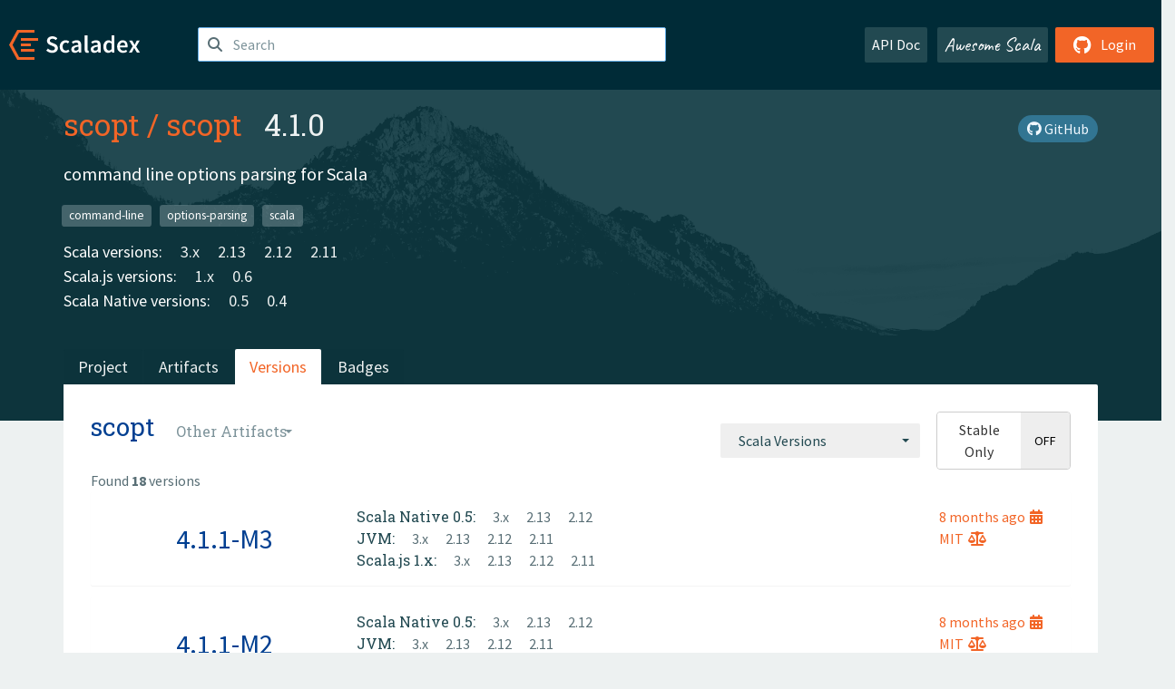

--- FILE ---
content_type: text/html; charset=UTF-8
request_url: https://index.scala-lang.org/scopt/scopt/artifacts/scopt?binary-versions=_2.12
body_size: 4412
content:

<!DOCTYPE HTML>
<html lang="en">
  <head>
    <meta charset="utf-8">
    <meta http-equiv="X-UA-Compatible" content="IE=edge,chrome=1">
    <title>scopt</title>
    <meta name="viewport" content="width=device-width, initial-scale=1.0">
    <!--meta name="description" content="Description...">
    <meta name="author" content="Author..."-->
    <link rel="search" type="application/opensearchdescription+xml" href="/assets/opensearch.xml" title="scopt">
    <link rel="apple-touch-icon" sizes="180x180" href="/assets/img/apple-touch-icon.png">
    <link rel="icon" type="image/png" href="/assets/img/favicon-32x32.png" sizes="32x32">
    <link rel="icon" type="image/png" href="/assets/img/favicon-16x16.png" sizes="16x16">
    <link rel="manifest" href="/assets/img/manifest.json">
    <link rel="mask-icon" href="/assets/img/safari-pinned-tab.svg" color="#f26527">
    <link rel="shortcut icon" href="/assets/img/favicon.ico">
    <meta name="msapplication-config" content="/assets/img/browserconfig.xml">

    <link rel="stylesheet" href="/assets/lib/font-awesome/css/all.min.css">
    <link rel="stylesheet" href="/assets/lib/bootstrap-switch/css/bootstrap3/bootstrap-switch.css">
    <link rel="stylesheet" href="/assets/lib/bootstrap-select/css/bootstrap-select.css">
    <link rel="stylesheet" href="//cdnjs.cloudflare.com/ajax/libs/emojify.js/1.1.0/css/basic/emojify.min.css" />
    <link rel="stylesheet" type="text/css" href="/assets/css/main-8.css" />

    <!-- Chrome, Firefox OS and Opera -->
    <meta name="theme-color" content="#002b37">
    <!-- Windows Phone -->
    <meta name="msapplication-navbutton-color" content="#002b37">
    <!-- iOS Safari -->
    <meta name="apple-mobile-web-app-capable" content="yes">
    <meta name="apple-mobile-web-app-status-bar-style" content="black-translucent">

    
    
  </head>

  <body>
      <!--[if IE]>
        <script src="https://cdn.jsdelivr.net/html5shiv/3.7.2/html5shiv.min.js"></script>
        <script src="https://cdn.jsdelivr.net/respond/1.4.2/respond.min.js"></script>
      <![endif]-->
    <!-- Start coding here -->
    <header id="top">
        <nav>

          <div class="row">
            <div class="col-md-2">
                  <a href="/">
                      <img src="/assets/img/scaladex-brand.svg" alt="scaladex logo" class="logo">
                  </a>
              </div>
              <div class="col-md-5">
                
                  
<div class="has-feedback">
    <form action="/search" action="GET">
        <input autocomplete="off" autofocus
          
          name="q" id="search" type="text" class="form-control"
          
            placeholder="Search "
          
          >
        
        

        

        

        
    </form>
    <span class="form-control-feedback"><i class="fa-solid fa-magnifying-glass"></i></span>
    <div class="autocomplete">
        <ul id="list-result"></ul>
    </div>
</div>

                
              </div>
              <div class="col-md-5">
                <div class="pull-right">
                  <a class="btn btn-default" href="/api/doc/">API Doc</a>
                  <a class="btn btn-default awesome" href="/awesome">Awesome Scala</a>
                  
                      <a class="btn btn-primary pull-right" href="/login">
                          <i class="fa-brands fa-github fa-lg" aria-hidden="true"></i> Login
                      </a>
                  
                </div>
              </div>
            </div>
        </nav>
    </header>
    
  <main id="container-project">
    


<div class="head-project">
  <div class="container">
    <div class="info-project">
      <div>
        <h1>
          <a href="/scopt">scopt</a> /
          <a href="/scopt/scopt">scopt</a>
          
            <span class="head-last-version">&nbsp;&nbsp;4.1.0</span>
          
        </h1>

        
        
        
          
        
        <a href="https://github.com/scopt/scopt" class="btn btn-link" target="_blank"><i class="fa-brands fa-github"></i>
          GitHub</a>
      </div>
      
        
          
            <p class="description emojify">command line options parsing for Scala</p>
          
        
        <ul class="list-inline">
        
          <li><a href="/search?topic=command-line" class="label label-default">command-line</a></li>
        
          <li><a href="/search?topic=options-parsing" class="label label-default">options-parsing</a></li>
        
          <li><a href="/search?topic=scala" class="label label-default">scala</a></li>
        
        </ul>
      
      
        <div class="project-versions">
          
            <div>
              Scala versions:
              
                <a href="/scopt/scopt/artifacts/scopt?stableOnly=true&amp;binary-version=_3" class="targets">3.x</a>
              
                <a href="/scopt/scopt/artifacts/scopt?stableOnly=true&amp;binary-version=_2.13" class="targets">2.13</a>
              
                <a href="/scopt/scopt/artifacts/scopt?stableOnly=true&amp;binary-version=_2.12" class="targets">2.12</a>
              
                <a href="/scopt/scopt/artifacts/scopt?stableOnly=true&amp;binary-version=_2.11" class="targets">2.11</a>
              
            </div>
          
    
          
            <div>
              Scala.js versions:
              
                <a href="/scopt/scopt/artifacts/scopt?stableOnly=true&amp;binary-version=_sjs1_2.11" class="targets">1.x</a>
              
                <a href="/scopt/scopt/artifacts/scopt?stableOnly=true&amp;binary-version=_sjs0.6_2.11" class="targets">0.6</a>
              
            </div>
          
    
          
            <div>
              Scala Native versions:
              
                <a href="/scopt/scopt/artifacts/scopt?stableOnly=true&amp;binary-version=_native0.5_2.12" class="targets">0.5</a>
              
                <a href="/scopt/scopt/artifacts/scopt?stableOnly=true&amp;binary-version=_native0.4_2.11" class="targets">0.4</a>
              
            </div>
          
    
          
    
          
        </div>
      
    </div>
    <div class="row">
      <div class="col-md-12">
        <div class="project-nav-bar">
          <ul class="nav nav-tabs">
            <li role="project" class=""><a href="/scopt/scopt">Project</a></li>
            
              <li role="artifacts" class=""><a href="/scopt/scopt/artifacts">Artifacts</a></li>
              <li role="versions" class="active"><a href="/scopt/scopt/artifacts/scopt?stableOnly=true">Versions</a></li>
              <!-- <li role="version-matrix" class=""><a href="/scopt/scopt/version-matrix">Version Matrix</a></li> -->
              <li role="badges" class=""><a href="/scopt/scopt/badges">Badges</a></li>
            
            
          </ul>
        </div>
      </div>
    </div>
  </div>
</div>

    <div class="container">
      <div class="content-project versions box" data-organization="scopt"
      data-repository="scopt">
        
<form class="float-right" action="#" action="GET">
  <select class="selectpicker" name="binary-version" 
    title= "Scala Versions" multiple data-style="btn-secondary" data-actions-box="true" data-selected-text-format="static"
    onchange="this.form.submit()">
    
      <optgroup label="JVM">
        
            <option value="_3"
            >
            3.x
            </option>
        
            <option value="_2.13"
            >
            2.13
            </option>
        
            <option value="_2.12"
            >
            2.12
            </option>
        
            <option value="_2.11"
            >
            2.11
            </option>
        
            <option value="_2.10"
            >
            2.10
            </option>
        
      </optgroup>
    
      <optgroup label="Scala.js 1.x">
        
            <option value="_sjs1_3"
            >
            3.x
            </option>
        
            <option value="_sjs1_2.13"
            >
            2.13
            </option>
        
            <option value="_sjs1_2.12"
            >
            2.12
            </option>
        
            <option value="_sjs1_2.11"
            >
            2.11
            </option>
        
      </optgroup>
    
      <optgroup label="Scala.js 0.6">
        
            <option value="_sjs0.6_2.13"
            >
            2.13
            </option>
        
            <option value="_sjs0.6_2.12"
            >
            2.12
            </option>
        
            <option value="_sjs0.6_2.11"
            >
            2.11
            </option>
        
            <option value="_sjs0.6_2.10"
            >
            2.10
            </option>
        
      </optgroup>
    
      <optgroup label="Scala Native 0.5">
        
            <option value="_native0.5_3"
            >
            3.x
            </option>
        
            <option value="_native0.5_2.13"
            >
            2.13
            </option>
        
            <option value="_native0.5_2.12"
            >
            2.12
            </option>
        
      </optgroup>
    
      <optgroup label="Scala Native 0.4">
        
            <option value="_native0.4_3"
            >
            3.x
            </option>
        
            <option value="_native0.4_2.13"
            >
            2.13
            </option>
        
            <option value="_native0.4_2.12"
            >
            2.12
            </option>
        
            <option value="_native0.4_2.11"
            >
            2.11
            </option>
        
      </optgroup>
    
      <optgroup label="Scala Native 0.3">
        
            <option value="_native0.3_2.11"
            >
            2.11
            </option>
        
      </optgroup>
    
  </select>
  
    <input type="checkbox" id="stable-only" name="stable-only" value="true" >
  
</form>

        <h2>
          scopt
          <select class="selectpicker" title="Other Artifacts"
            data-style="btn-default" data-selected-text-format="static" 
            onchange="window.location=this.value">
            
              <option value="/scopt/scopt/artifacts/scopt?stable-only=false" selected>
                scopt
              </option>
            
          </select>
        </h2>
        <div class="result-count">
          Found <b>18</b> versions
        </div>
        
        <div>
          
          <div class="panel">
            <div class="artifact-row panel-body center">
              <div class="col-md-3 center">
                <a class="artifact-version" href="/scopt/scopt/artifacts/scopt/4.1.1-M3">4.1.1-M3</a>
              </div>
              <div class="col-md-9">
                <div class="artifact-info">
                  <a data-toggle="tooltip" data-placement="top" title="19 May 2025 at 00:34 (UTC)">
                    8 months
                    ago<i class="fa-solid fa-calendar-days"></i>
                  </a>
                  <br>
                  
                    <a href="https://spdx.org/licenses/MIT.html">MIT<i class="fa-solid fa-scale-balanced"></i></a>
                  
                </div>
                <div class="artifact-content">
                  
                    <h5>Scala Native 0.5:</h5>
                     
                      <a href="/scopt/scopt/artifacts/scopt/4.1.1-M3?binary-version=_native0.5_3" class="scala-version">
                        3.x
                      </a>
                     
                      <a href="/scopt/scopt/artifacts/scopt/4.1.1-M3?binary-version=_native0.5_2.13" class="scala-version">
                        2.13
                      </a>
                     
                      <a href="/scopt/scopt/artifacts/scopt/4.1.1-M3?binary-version=_native0.5_2.12" class="scala-version">
                        2.12
                      </a>
                    
                    <br>
                  
                    <h5>JVM:</h5>
                     
                      <a href="/scopt/scopt/artifacts/scopt/4.1.1-M3?binary-version=_3" class="scala-version">
                        3.x
                      </a>
                     
                      <a href="/scopt/scopt/artifacts/scopt/4.1.1-M3?binary-version=_2.13" class="scala-version">
                        2.13
                      </a>
                     
                      <a href="/scopt/scopt/artifacts/scopt/4.1.1-M3?binary-version=_2.12" class="scala-version">
                        2.12
                      </a>
                     
                      <a href="/scopt/scopt/artifacts/scopt/4.1.1-M3?binary-version=_2.11" class="scala-version">
                        2.11
                      </a>
                    
                    <br>
                  
                    <h5>Scala.js 1.x:</h5>
                     
                      <a href="/scopt/scopt/artifacts/scopt/4.1.1-M3?binary-version=_sjs1_3" class="scala-version">
                        3.x
                      </a>
                     
                      <a href="/scopt/scopt/artifacts/scopt/4.1.1-M3?binary-version=_sjs1_2.13" class="scala-version">
                        2.13
                      </a>
                     
                      <a href="/scopt/scopt/artifacts/scopt/4.1.1-M3?binary-version=_sjs1_2.12" class="scala-version">
                        2.12
                      </a>
                     
                      <a href="/scopt/scopt/artifacts/scopt/4.1.1-M3?binary-version=_sjs1_2.11" class="scala-version">
                        2.11
                      </a>
                    
                    <br>
                  
                </div>
              </div>
            </div>
          </div>
          
          <div class="panel">
            <div class="artifact-row panel-body center">
              <div class="col-md-3 center">
                <a class="artifact-version" href="/scopt/scopt/artifacts/scopt/4.1.1-M2">4.1.1-M2</a>
              </div>
              <div class="col-md-9">
                <div class="artifact-info">
                  <a data-toggle="tooltip" data-placement="top" title="18 May 2025 at 21:05 (UTC)">
                    8 months
                    ago<i class="fa-solid fa-calendar-days"></i>
                  </a>
                  <br>
                  
                    <a href="https://spdx.org/licenses/MIT.html">MIT<i class="fa-solid fa-scale-balanced"></i></a>
                  
                </div>
                <div class="artifact-content">
                  
                    <h5>Scala Native 0.5:</h5>
                     
                      <a href="/scopt/scopt/artifacts/scopt/4.1.1-M2?binary-version=_native0.5_3" class="scala-version">
                        3.x
                      </a>
                     
                      <a href="/scopt/scopt/artifacts/scopt/4.1.1-M2?binary-version=_native0.5_2.13" class="scala-version">
                        2.13
                      </a>
                     
                      <a href="/scopt/scopt/artifacts/scopt/4.1.1-M2?binary-version=_native0.5_2.12" class="scala-version">
                        2.12
                      </a>
                    
                    <br>
                  
                    <h5>JVM:</h5>
                     
                      <a href="/scopt/scopt/artifacts/scopt/4.1.1-M2?binary-version=_3" class="scala-version">
                        3.x
                      </a>
                     
                      <a href="/scopt/scopt/artifacts/scopt/4.1.1-M2?binary-version=_2.13" class="scala-version">
                        2.13
                      </a>
                     
                      <a href="/scopt/scopt/artifacts/scopt/4.1.1-M2?binary-version=_2.12" class="scala-version">
                        2.12
                      </a>
                     
                      <a href="/scopt/scopt/artifacts/scopt/4.1.1-M2?binary-version=_2.11" class="scala-version">
                        2.11
                      </a>
                    
                    <br>
                  
                    <h5>Scala.js 1.x:</h5>
                     
                      <a href="/scopt/scopt/artifacts/scopt/4.1.1-M2?binary-version=_sjs1_3" class="scala-version">
                        3.x
                      </a>
                     
                      <a href="/scopt/scopt/artifacts/scopt/4.1.1-M2?binary-version=_sjs1_2.13" class="scala-version">
                        2.13
                      </a>
                     
                      <a href="/scopt/scopt/artifacts/scopt/4.1.1-M2?binary-version=_sjs1_2.12" class="scala-version">
                        2.12
                      </a>
                     
                      <a href="/scopt/scopt/artifacts/scopt/4.1.1-M2?binary-version=_sjs1_2.11" class="scala-version">
                        2.11
                      </a>
                    
                    <br>
                  
                </div>
              </div>
            </div>
          </div>
          
          <div class="panel">
            <div class="artifact-row panel-body center">
              <div class="col-md-3 center">
                <a class="artifact-version" href="/scopt/scopt/artifacts/scopt/4.1.1-M1">4.1.1-M1</a>
              </div>
              <div class="col-md-9">
                <div class="artifact-info">
                  <a data-toggle="tooltip" data-placement="top" title="18 May 2025 at 10:35 (UTC)">
                    8 months
                    ago<i class="fa-solid fa-calendar-days"></i>
                  </a>
                  <br>
                  
                    <a href="https://spdx.org/licenses/MIT.html">MIT<i class="fa-solid fa-scale-balanced"></i></a>
                  
                </div>
                <div class="artifact-content">
                  
                    <h5>Scala Native 0.5:</h5>
                     
                      <a href="/scopt/scopt/artifacts/scopt/4.1.1-M1?binary-version=_native0.5_3" class="scala-version">
                        3.x
                      </a>
                     
                      <a href="/scopt/scopt/artifacts/scopt/4.1.1-M1?binary-version=_native0.5_2.13" class="scala-version">
                        2.13
                      </a>
                     
                      <a href="/scopt/scopt/artifacts/scopt/4.1.1-M1?binary-version=_native0.5_2.12" class="scala-version">
                        2.12
                      </a>
                    
                    <br>
                  
                    <h5>JVM:</h5>
                     
                      <a href="/scopt/scopt/artifacts/scopt/4.1.1-M1?binary-version=_3" class="scala-version">
                        3.x
                      </a>
                     
                      <a href="/scopt/scopt/artifacts/scopt/4.1.1-M1?binary-version=_2.13" class="scala-version">
                        2.13
                      </a>
                     
                      <a href="/scopt/scopt/artifacts/scopt/4.1.1-M1?binary-version=_2.12" class="scala-version">
                        2.12
                      </a>
                     
                      <a href="/scopt/scopt/artifacts/scopt/4.1.1-M1?binary-version=_2.11" class="scala-version">
                        2.11
                      </a>
                    
                    <br>
                  
                    <h5>Scala.js 1.x:</h5>
                     
                      <a href="/scopt/scopt/artifacts/scopt/4.1.1-M1?binary-version=_sjs1_3" class="scala-version">
                        3.x
                      </a>
                     
                      <a href="/scopt/scopt/artifacts/scopt/4.1.1-M1?binary-version=_sjs1_2.13" class="scala-version">
                        2.13
                      </a>
                     
                      <a href="/scopt/scopt/artifacts/scopt/4.1.1-M1?binary-version=_sjs1_2.12" class="scala-version">
                        2.12
                      </a>
                     
                      <a href="/scopt/scopt/artifacts/scopt/4.1.1-M1?binary-version=_sjs1_2.11" class="scala-version">
                        2.11
                      </a>
                    
                    <br>
                  
                </div>
              </div>
            </div>
          </div>
          
          <div class="panel">
            <div class="artifact-row panel-body center">
              <div class="col-md-3 center">
                <a class="artifact-version" href="/scopt/scopt/artifacts/scopt/4.1.0">4.1.0</a>
              </div>
              <div class="col-md-9">
                <div class="artifact-info">
                  <a data-toggle="tooltip" data-placement="top" title="02 Jul 2022 at 21:59 (UTC)">
                    3 years
                    ago<i class="fa-solid fa-calendar-days"></i>
                  </a>
                  <br>
                  
                    <a href="https://spdx.org/licenses/MIT.html">MIT<i class="fa-solid fa-scale-balanced"></i></a>
                  
                </div>
                <div class="artifact-content">
                  
                    <h5>Scala Native 0.4:</h5>
                     
                      <a href="/scopt/scopt/artifacts/scopt/4.1.0?binary-version=_native0.4_3" class="scala-version">
                        3.x
                      </a>
                     
                      <a href="/scopt/scopt/artifacts/scopt/4.1.0?binary-version=_native0.4_2.13" class="scala-version">
                        2.13
                      </a>
                     
                      <a href="/scopt/scopt/artifacts/scopt/4.1.0?binary-version=_native0.4_2.12" class="scala-version">
                        2.12
                      </a>
                     
                      <a href="/scopt/scopt/artifacts/scopt/4.1.0?binary-version=_native0.4_2.11" class="scala-version">
                        2.11
                      </a>
                    
                    <br>
                  
                    <h5>Scala Native 0.5:</h5>
                     
                      <a href="/scopt/scopt/artifacts/scopt/4.1.0?binary-version=_native0.5_3" class="scala-version">
                        3.x
                      </a>
                     
                      <a href="/scopt/scopt/artifacts/scopt/4.1.0?binary-version=_native0.5_2.13" class="scala-version">
                        2.13
                      </a>
                     
                      <a href="/scopt/scopt/artifacts/scopt/4.1.0?binary-version=_native0.5_2.12" class="scala-version">
                        2.12
                      </a>
                    
                    <br>
                  
                    <h5>JVM:</h5>
                     
                      <a href="/scopt/scopt/artifacts/scopt/4.1.0?binary-version=_3" class="scala-version">
                        3.x
                      </a>
                     
                      <a href="/scopt/scopt/artifacts/scopt/4.1.0?binary-version=_2.13" class="scala-version">
                        2.13
                      </a>
                     
                      <a href="/scopt/scopt/artifacts/scopt/4.1.0?binary-version=_2.12" class="scala-version">
                        2.12
                      </a>
                     
                      <a href="/scopt/scopt/artifacts/scopt/4.1.0?binary-version=_2.11" class="scala-version">
                        2.11
                      </a>
                    
                    <br>
                  
                    <h5>Scala.js 0.6:</h5>
                     
                      <a href="/scopt/scopt/artifacts/scopt/4.1.0?binary-version=_sjs0.6_2.13" class="scala-version">
                        2.13
                      </a>
                     
                      <a href="/scopt/scopt/artifacts/scopt/4.1.0?binary-version=_sjs0.6_2.12" class="scala-version">
                        2.12
                      </a>
                     
                      <a href="/scopt/scopt/artifacts/scopt/4.1.0?binary-version=_sjs0.6_2.11" class="scala-version">
                        2.11
                      </a>
                    
                    <br>
                  
                    <h5>Scala.js 1.x:</h5>
                     
                      <a href="/scopt/scopt/artifacts/scopt/4.1.0?binary-version=_sjs1_3" class="scala-version">
                        3.x
                      </a>
                     
                      <a href="/scopt/scopt/artifacts/scopt/4.1.0?binary-version=_sjs1_2.13" class="scala-version">
                        2.13
                      </a>
                     
                      <a href="/scopt/scopt/artifacts/scopt/4.1.0?binary-version=_sjs1_2.12" class="scala-version">
                        2.12
                      </a>
                     
                      <a href="/scopt/scopt/artifacts/scopt/4.1.0?binary-version=_sjs1_2.11" class="scala-version">
                        2.11
                      </a>
                    
                    <br>
                  
                </div>
              </div>
            </div>
          </div>
          
          <div class="panel">
            <div class="artifact-row panel-body center">
              <div class="col-md-3 center">
                <a class="artifact-version" href="/scopt/scopt/artifacts/scopt/4.0.1">4.0.1</a>
              </div>
              <div class="col-md-9">
                <div class="artifact-info">
                  <a data-toggle="tooltip" data-placement="top" title="06 Mar 2021 at 21:09 (UTC)">
                    4 years
                    ago<i class="fa-solid fa-calendar-days"></i>
                  </a>
                  <br>
                  
                    <a href="https://spdx.org/licenses/MIT.html">MIT<i class="fa-solid fa-scale-balanced"></i></a>
                  
                </div>
                <div class="artifact-content">
                  
                    <h5>Scala Native 0.4:</h5>
                     
                      <a href="/scopt/scopt/artifacts/scopt/4.0.1?binary-version=_native0.4_3" class="scala-version">
                        3.x
                      </a>
                     
                      <a href="/scopt/scopt/artifacts/scopt/4.0.1?binary-version=_native0.4_2.13" class="scala-version">
                        2.13
                      </a>
                     
                      <a href="/scopt/scopt/artifacts/scopt/4.0.1?binary-version=_native0.4_2.12" class="scala-version">
                        2.12
                      </a>
                     
                      <a href="/scopt/scopt/artifacts/scopt/4.0.1?binary-version=_native0.4_2.11" class="scala-version">
                        2.11
                      </a>
                    
                    <br>
                  
                    <h5>JVM:</h5>
                     
                      <a href="/scopt/scopt/artifacts/scopt/4.0.1?binary-version=_3" class="scala-version">
                        3.x
                      </a>
                     
                      <a href="/scopt/scopt/artifacts/scopt/4.0.1?binary-version=_2.13" class="scala-version">
                        2.13
                      </a>
                     
                      <a href="/scopt/scopt/artifacts/scopt/4.0.1?binary-version=_2.12" class="scala-version">
                        2.12
                      </a>
                     
                      <a href="/scopt/scopt/artifacts/scopt/4.0.1?binary-version=_2.11" class="scala-version">
                        2.11
                      </a>
                    
                    <br>
                  
                    <h5>Scala.js 0.6:</h5>
                     
                      <a href="/scopt/scopt/artifacts/scopt/4.0.1?binary-version=_sjs0.6_2.13" class="scala-version">
                        2.13
                      </a>
                     
                      <a href="/scopt/scopt/artifacts/scopt/4.0.1?binary-version=_sjs0.6_2.12" class="scala-version">
                        2.12
                      </a>
                     
                      <a href="/scopt/scopt/artifacts/scopt/4.0.1?binary-version=_sjs0.6_2.11" class="scala-version">
                        2.11
                      </a>
                    
                    <br>
                  
                    <h5>Scala.js 1.x:</h5>
                     
                      <a href="/scopt/scopt/artifacts/scopt/4.0.1?binary-version=_sjs1_3" class="scala-version">
                        3.x
                      </a>
                     
                      <a href="/scopt/scopt/artifacts/scopt/4.0.1?binary-version=_sjs1_2.13" class="scala-version">
                        2.13
                      </a>
                     
                      <a href="/scopt/scopt/artifacts/scopt/4.0.1?binary-version=_sjs1_2.12" class="scala-version">
                        2.12
                      </a>
                     
                      <a href="/scopt/scopt/artifacts/scopt/4.0.1?binary-version=_sjs1_2.11" class="scala-version">
                        2.11
                      </a>
                    
                    <br>
                  
                </div>
              </div>
            </div>
          </div>
          
          <div class="panel">
            <div class="artifact-row panel-body center">
              <div class="col-md-3 center">
                <a class="artifact-version" href="/scopt/scopt/artifacts/scopt/4.0.0">4.0.0</a>
              </div>
              <div class="col-md-9">
                <div class="artifact-info">
                  <a data-toggle="tooltip" data-placement="top" title="29 Nov 2020 at 18:26 (UTC)">
                    5 years
                    ago<i class="fa-solid fa-calendar-days"></i>
                  </a>
                  <br>
                  
                    <a href="https://spdx.org/licenses/MIT.html">MIT<i class="fa-solid fa-scale-balanced"></i></a>
                  
                </div>
                <div class="artifact-content">
                  
                    <h5>Scala Native 0.4:</h5>
                     
                      <a href="/scopt/scopt/artifacts/scopt/4.0.0?binary-version=_native0.4_2.13" class="scala-version">
                        2.13
                      </a>
                     
                      <a href="/scopt/scopt/artifacts/scopt/4.0.0?binary-version=_native0.4_2.12" class="scala-version">
                        2.12
                      </a>
                     
                      <a href="/scopt/scopt/artifacts/scopt/4.0.0?binary-version=_native0.4_2.11" class="scala-version">
                        2.11
                      </a>
                    
                    <br>
                  
                    <h5>Scala Native 0.3:</h5>
                     
                      <a href="/scopt/scopt/artifacts/scopt/4.0.0?binary-version=_native0.3_2.11" class="scala-version">
                        2.11
                      </a>
                    
                    <br>
                  
                    <h5>JVM:</h5>
                     
                      <a href="/scopt/scopt/artifacts/scopt/4.0.0?binary-version=_2.13" class="scala-version">
                        2.13
                      </a>
                     
                      <a href="/scopt/scopt/artifacts/scopt/4.0.0?binary-version=_2.12" class="scala-version">
                        2.12
                      </a>
                     
                      <a href="/scopt/scopt/artifacts/scopt/4.0.0?binary-version=_2.11" class="scala-version">
                        2.11
                      </a>
                    
                    <br>
                  
                    <h5>Scala.js 0.6:</h5>
                     
                      <a href="/scopt/scopt/artifacts/scopt/4.0.0?binary-version=_sjs0.6_2.13" class="scala-version">
                        2.13
                      </a>
                     
                      <a href="/scopt/scopt/artifacts/scopt/4.0.0?binary-version=_sjs0.6_2.12" class="scala-version">
                        2.12
                      </a>
                     
                      <a href="/scopt/scopt/artifacts/scopt/4.0.0?binary-version=_sjs0.6_2.11" class="scala-version">
                        2.11
                      </a>
                    
                    <br>
                  
                    <h5>Scala.js 1.x:</h5>
                     
                      <a href="/scopt/scopt/artifacts/scopt/4.0.0?binary-version=_sjs1_2.13" class="scala-version">
                        2.13
                      </a>
                     
                      <a href="/scopt/scopt/artifacts/scopt/4.0.0?binary-version=_sjs1_2.12" class="scala-version">
                        2.12
                      </a>
                     
                      <a href="/scopt/scopt/artifacts/scopt/4.0.0?binary-version=_sjs1_2.11" class="scala-version">
                        2.11
                      </a>
                    
                    <br>
                  
                </div>
              </div>
            </div>
          </div>
          
          <div class="panel">
            <div class="artifact-row panel-body center">
              <div class="col-md-3 center">
                <a class="artifact-version" href="/scopt/scopt/artifacts/scopt/4.0.0-RC2">4.0.0-RC2</a>
              </div>
              <div class="col-md-9">
                <div class="artifact-info">
                  <a data-toggle="tooltip" data-placement="top" title="27 Dec 2018 at 07:44 (UTC)">
                    7 years
                    ago<i class="fa-solid fa-calendar-days"></i>
                  </a>
                  <br>
                  
                    <a href="https://spdx.org/licenses/MIT.html">MIT<i class="fa-solid fa-scale-balanced"></i></a>
                  
                </div>
                <div class="artifact-content">
                  
                    <h5>Scala Native 0.3:</h5>
                     
                      <a href="/scopt/scopt/artifacts/scopt/4.0.0-RC2?binary-version=_native0.3_2.11" class="scala-version">
                        2.11
                      </a>
                    
                    <br>
                  
                    <h5>JVM:</h5>
                     
                      <a href="/scopt/scopt/artifacts/scopt/4.0.0-RC2?binary-version=_2.13" class="scala-version">
                        2.13
                      </a>
                     
                      <a href="/scopt/scopt/artifacts/scopt/4.0.0-RC2?binary-version=_2.12" class="scala-version">
                        2.12
                      </a>
                     
                      <a href="/scopt/scopt/artifacts/scopt/4.0.0-RC2?binary-version=_2.11" class="scala-version">
                        2.11
                      </a>
                     
                      <a href="/scopt/scopt/artifacts/scopt/4.0.0-RC2?binary-version=_2.10" class="scala-version">
                        2.10
                      </a>
                    
                    <br>
                  
                    <h5>Scala.js 0.6:</h5>
                     
                      <a href="/scopt/scopt/artifacts/scopt/4.0.0-RC2?binary-version=_sjs0.6_2.13" class="scala-version">
                        2.13
                      </a>
                     
                      <a href="/scopt/scopt/artifacts/scopt/4.0.0-RC2?binary-version=_sjs0.6_2.12" class="scala-version">
                        2.12
                      </a>
                     
                      <a href="/scopt/scopt/artifacts/scopt/4.0.0-RC2?binary-version=_sjs0.6_2.11" class="scala-version">
                        2.11
                      </a>
                     
                      <a href="/scopt/scopt/artifacts/scopt/4.0.0-RC2?binary-version=_sjs0.6_2.10" class="scala-version">
                        2.10
                      </a>
                    
                    <br>
                  
                    <h5>Scala.js 1.x:</h5>
                     
                      <a href="/scopt/scopt/artifacts/scopt/4.0.0-RC2?binary-version=_sjs1_2.13" class="scala-version">
                        2.13
                      </a>
                     
                      <a href="/scopt/scopt/artifacts/scopt/4.0.0-RC2?binary-version=_sjs1_2.12" class="scala-version">
                        2.12
                      </a>
                     
                      <a href="/scopt/scopt/artifacts/scopt/4.0.0-RC2?binary-version=_sjs1_2.11" class="scala-version">
                        2.11
                      </a>
                    
                    <br>
                  
                </div>
              </div>
            </div>
          </div>
          
          <div class="panel">
            <div class="artifact-row panel-body center">
              <div class="col-md-3 center">
                <a class="artifact-version" href="/scopt/scopt/artifacts/scopt/4.0.0-RC1">4.0.0-RC1</a>
              </div>
              <div class="col-md-9">
                <div class="artifact-info">
                  <a data-toggle="tooltip" data-placement="top" title="27 Dec 2018 at 05:24 (UTC)">
                    7 years
                    ago<i class="fa-solid fa-calendar-days"></i>
                  </a>
                  <br>
                  
                    <a href="https://spdx.org/licenses/MIT.html">MIT<i class="fa-solid fa-scale-balanced"></i></a>
                  
                </div>
                <div class="artifact-content">
                  
                    <h5>Scala Native 0.3:</h5>
                     
                      <a href="/scopt/scopt/artifacts/scopt/4.0.0-RC1?binary-version=_native0.3_2.11" class="scala-version">
                        2.11
                      </a>
                    
                    <br>
                  
                    <h5>JVM:</h5>
                     
                      <a href="/scopt/scopt/artifacts/scopt/4.0.0-RC1?binary-version=_2.12" class="scala-version">
                        2.12
                      </a>
                     
                      <a href="/scopt/scopt/artifacts/scopt/4.0.0-RC1?binary-version=_2.11" class="scala-version">
                        2.11
                      </a>
                     
                      <a href="/scopt/scopt/artifacts/scopt/4.0.0-RC1?binary-version=_2.10" class="scala-version">
                        2.10
                      </a>
                    
                    <br>
                  
                    <h5>Scala.js 0.6:</h5>
                     
                      <a href="/scopt/scopt/artifacts/scopt/4.0.0-RC1?binary-version=_sjs0.6_2.12" class="scala-version">
                        2.12
                      </a>
                     
                      <a href="/scopt/scopt/artifacts/scopt/4.0.0-RC1?binary-version=_sjs0.6_2.11" class="scala-version">
                        2.11
                      </a>
                     
                      <a href="/scopt/scopt/artifacts/scopt/4.0.0-RC1?binary-version=_sjs0.6_2.10" class="scala-version">
                        2.10
                      </a>
                    
                    <br>
                  
                </div>
              </div>
            </div>
          </div>
          
          <div class="panel">
            <div class="artifact-row panel-body center">
              <div class="col-md-3 center">
                <a class="artifact-version" href="/scopt/scopt/artifacts/scopt/3.7.1">3.7.1</a>
              </div>
              <div class="col-md-9">
                <div class="artifact-info">
                  <a data-toggle="tooltip" data-placement="top" title="13 Dec 2018 at 07:16 (UTC)">
                    7 years
                    ago<i class="fa-solid fa-calendar-days"></i>
                  </a>
                  <br>
                  
                    <a href="https://spdx.org/licenses/MIT.html">MIT<i class="fa-solid fa-scale-balanced"></i></a>
                  
                </div>
                <div class="artifact-content">
                  
                    <h5>Scala Native 0.3:</h5>
                     
                      <a href="/scopt/scopt/artifacts/scopt/3.7.1?binary-version=_native0.3_2.11" class="scala-version">
                        2.11
                      </a>
                    
                    <br>
                  
                    <h5>JVM:</h5>
                     
                      <a href="/scopt/scopt/artifacts/scopt/3.7.1?binary-version=_2.13" class="scala-version">
                        2.13
                      </a>
                     
                      <a href="/scopt/scopt/artifacts/scopt/3.7.1?binary-version=_2.12" class="scala-version">
                        2.12
                      </a>
                     
                      <a href="/scopt/scopt/artifacts/scopt/3.7.1?binary-version=_2.11" class="scala-version">
                        2.11
                      </a>
                     
                      <a href="/scopt/scopt/artifacts/scopt/3.7.1?binary-version=_2.10" class="scala-version">
                        2.10
                      </a>
                    
                    <br>
                  
                    <h5>Scala.js 0.6:</h5>
                     
                      <a href="/scopt/scopt/artifacts/scopt/3.7.1?binary-version=_sjs0.6_2.13" class="scala-version">
                        2.13
                      </a>
                     
                      <a href="/scopt/scopt/artifacts/scopt/3.7.1?binary-version=_sjs0.6_2.12" class="scala-version">
                        2.12
                      </a>
                     
                      <a href="/scopt/scopt/artifacts/scopt/3.7.1?binary-version=_sjs0.6_2.11" class="scala-version">
                        2.11
                      </a>
                     
                      <a href="/scopt/scopt/artifacts/scopt/3.7.1?binary-version=_sjs0.6_2.10" class="scala-version">
                        2.10
                      </a>
                    
                    <br>
                  
                    <h5>Scala.js 1.x:</h5>
                     
                      <a href="/scopt/scopt/artifacts/scopt/3.7.1?binary-version=_sjs1_2.13" class="scala-version">
                        2.13
                      </a>
                     
                      <a href="/scopt/scopt/artifacts/scopt/3.7.1?binary-version=_sjs1_2.12" class="scala-version">
                        2.12
                      </a>
                     
                      <a href="/scopt/scopt/artifacts/scopt/3.7.1?binary-version=_sjs1_2.11" class="scala-version">
                        2.11
                      </a>
                    
                    <br>
                  
                </div>
              </div>
            </div>
          </div>
          
          <div class="panel">
            <div class="artifact-row panel-body center">
              <div class="col-md-3 center">
                <a class="artifact-version" href="/scopt/scopt/artifacts/scopt/3.7.0">3.7.0</a>
              </div>
              <div class="col-md-9">
                <div class="artifact-info">
                  <a data-toggle="tooltip" data-placement="top" title="25 Aug 2017 at 11:26 (UTC)">
                    8 years
                    ago<i class="fa-solid fa-calendar-days"></i>
                  </a>
                  <br>
                  
                    <a href="https://spdx.org/licenses/MIT.html">MIT<i class="fa-solid fa-scale-balanced"></i></a>
                  
                </div>
                <div class="artifact-content">
                  
                    <h5>Scala Native 0.3:</h5>
                     
                      <a href="/scopt/scopt/artifacts/scopt/3.7.0?binary-version=_native0.3_2.11" class="scala-version">
                        2.11
                      </a>
                    
                    <br>
                  
                    <h5>JVM:</h5>
                     
                      <a href="/scopt/scopt/artifacts/scopt/3.7.0?binary-version=_2.12" class="scala-version">
                        2.12
                      </a>
                     
                      <a href="/scopt/scopt/artifacts/scopt/3.7.0?binary-version=_2.11" class="scala-version">
                        2.11
                      </a>
                     
                      <a href="/scopt/scopt/artifacts/scopt/3.7.0?binary-version=_2.10" class="scala-version">
                        2.10
                      </a>
                    
                    <br>
                  
                    <h5>Scala.js 0.6:</h5>
                     
                      <a href="/scopt/scopt/artifacts/scopt/3.7.0?binary-version=_sjs0.6_2.12" class="scala-version">
                        2.12
                      </a>
                     
                      <a href="/scopt/scopt/artifacts/scopt/3.7.0?binary-version=_sjs0.6_2.11" class="scala-version">
                        2.11
                      </a>
                     
                      <a href="/scopt/scopt/artifacts/scopt/3.7.0?binary-version=_sjs0.6_2.10" class="scala-version">
                        2.10
                      </a>
                    
                    <br>
                  
                </div>
              </div>
            </div>
          </div>
          
          <div class="panel">
            <div class="artifact-row panel-body center">
              <div class="col-md-3 center">
                <a class="artifact-version" href="/scopt/scopt/artifacts/scopt/3.6.0">3.6.0</a>
              </div>
              <div class="col-md-9">
                <div class="artifact-info">
                  <a data-toggle="tooltip" data-placement="top" title="01 Jun 2017 at 19:40 (UTC)">
                    8 years
                    ago<i class="fa-solid fa-calendar-days"></i>
                  </a>
                  <br>
                  
                    <a href="https://spdx.org/licenses/MIT.html">MIT<i class="fa-solid fa-scale-balanced"></i></a>
                  
                </div>
                <div class="artifact-content">
                  
                    <h5>Scala Native 0.3:</h5>
                     
                      <a href="/scopt/scopt/artifacts/scopt/3.6.0?binary-version=_native0.3_2.11" class="scala-version">
                        2.11
                      </a>
                    
                    <br>
                  
                    <h5>JVM:</h5>
                     
                      <a href="/scopt/scopt/artifacts/scopt/3.6.0?binary-version=_2.12" class="scala-version">
                        2.12
                      </a>
                     
                      <a href="/scopt/scopt/artifacts/scopt/3.6.0?binary-version=_2.11" class="scala-version">
                        2.11
                      </a>
                     
                      <a href="/scopt/scopt/artifacts/scopt/3.6.0?binary-version=_2.10" class="scala-version">
                        2.10
                      </a>
                    
                    <br>
                  
                    <h5>Scala.js 0.6:</h5>
                     
                      <a href="/scopt/scopt/artifacts/scopt/3.6.0?binary-version=_sjs0.6_2.12" class="scala-version">
                        2.12
                      </a>
                     
                      <a href="/scopt/scopt/artifacts/scopt/3.6.0?binary-version=_sjs0.6_2.11" class="scala-version">
                        2.11
                      </a>
                     
                      <a href="/scopt/scopt/artifacts/scopt/3.6.0?binary-version=_sjs0.6_2.10" class="scala-version">
                        2.10
                      </a>
                    
                    <br>
                  
                </div>
              </div>
            </div>
          </div>
          
          <div class="panel">
            <div class="artifact-row panel-body center">
              <div class="col-md-3 center">
                <a class="artifact-version" href="/scopt/scopt/artifacts/scopt/3.5.0">3.5.0</a>
              </div>
              <div class="col-md-9">
                <div class="artifact-info">
                  <a data-toggle="tooltip" data-placement="top" title="12 Jun 2016 at 02:06 (UTC)">
                    9 years
                    ago<i class="fa-solid fa-calendar-days"></i>
                  </a>
                  <br>
                  
                    <a href="https://spdx.org/licenses/MIT.html">MIT<i class="fa-solid fa-scale-balanced"></i></a>
                  
                </div>
                <div class="artifact-content">
                  
                    <h5>JVM:</h5>
                     
                      <a href="/scopt/scopt/artifacts/scopt/3.5.0?binary-version=_2.12" class="scala-version">
                        2.12
                      </a>
                     
                      <a href="/scopt/scopt/artifacts/scopt/3.5.0?binary-version=_2.11" class="scala-version">
                        2.11
                      </a>
                     
                      <a href="/scopt/scopt/artifacts/scopt/3.5.0?binary-version=_2.10" class="scala-version">
                        2.10
                      </a>
                    
                    <br>
                  
                </div>
              </div>
            </div>
          </div>
          
          <div class="panel">
            <div class="artifact-row panel-body center">
              <div class="col-md-3 center">
                <a class="artifact-version" href="/scopt/scopt/artifacts/scopt/3.4.0">3.4.0</a>
              </div>
              <div class="col-md-9">
                <div class="artifact-info">
                  <a data-toggle="tooltip" data-placement="top" title="15 Feb 2016 at 10:20 (UTC)">
                    9 years
                    ago<i class="fa-solid fa-calendar-days"></i>
                  </a>
                  <br>
                  
                    <a href="https://spdx.org/licenses/MIT.html">MIT<i class="fa-solid fa-scale-balanced"></i></a>
                  
                </div>
                <div class="artifact-content">
                  
                    <h5>JVM:</h5>
                     
                      <a href="/scopt/scopt/artifacts/scopt/3.4.0?binary-version=_2.11" class="scala-version">
                        2.11
                      </a>
                     
                      <a href="/scopt/scopt/artifacts/scopt/3.4.0?binary-version=_2.10" class="scala-version">
                        2.10
                      </a>
                    
                    <br>
                  
                </div>
              </div>
            </div>
          </div>
          
          <div class="panel">
            <div class="artifact-row panel-body center">
              <div class="col-md-3 center">
                <a class="artifact-version" href="/scopt/scopt/artifacts/scopt/3.3.0">3.3.0</a>
              </div>
              <div class="col-md-9">
                <div class="artifact-info">
                  <a data-toggle="tooltip" data-placement="top" title="15 Dec 2014 at 02:22 (UTC)">
                    11 years
                    ago<i class="fa-solid fa-calendar-days"></i>
                  </a>
                  <br>
                  
                    <a href="https://spdx.org/licenses/MIT.html">MIT<i class="fa-solid fa-scale-balanced"></i></a>
                  
                </div>
                <div class="artifact-content">
                  
                    <h5>JVM:</h5>
                     
                      <a href="/scopt/scopt/artifacts/scopt/3.3.0?binary-version=_2.11" class="scala-version">
                        2.11
                      </a>
                     
                      <a href="/scopt/scopt/artifacts/scopt/3.3.0?binary-version=_2.10" class="scala-version">
                        2.10
                      </a>
                    
                    <br>
                  
                </div>
              </div>
            </div>
          </div>
          
          <div class="panel">
            <div class="artifact-row panel-body center">
              <div class="col-md-3 center">
                <a class="artifact-version" href="/scopt/scopt/artifacts/scopt/3.2.0">3.2.0</a>
              </div>
              <div class="col-md-9">
                <div class="artifact-info">
                  <a data-toggle="tooltip" data-placement="top" title="11 Nov 2013 at 08:07 (UTC)">
                    12 years
                    ago<i class="fa-solid fa-calendar-days"></i>
                  </a>
                  <br>
                  
                    <a href="https://spdx.org/licenses/MIT.html">MIT<i class="fa-solid fa-scale-balanced"></i></a>
                  
                </div>
                <div class="artifact-content">
                  
                    <h5>JVM:</h5>
                     
                      <a href="/scopt/scopt/artifacts/scopt/3.2.0?binary-version=_2.11" class="scala-version">
                        2.11
                      </a>
                     
                      <a href="/scopt/scopt/artifacts/scopt/3.2.0?binary-version=_2.10" class="scala-version">
                        2.10
                      </a>
                    
                    <br>
                  
                </div>
              </div>
            </div>
          </div>
          
          <div class="panel">
            <div class="artifact-row panel-body center">
              <div class="col-md-3 center">
                <a class="artifact-version" href="/scopt/scopt/artifacts/scopt/3.1.0">3.1.0</a>
              </div>
              <div class="col-md-9">
                <div class="artifact-info">
                  <a data-toggle="tooltip" data-placement="top" title="08 Jul 2013 at 01:20 (UTC)">
                    12 years
                    ago<i class="fa-solid fa-calendar-days"></i>
                  </a>
                  <br>
                  
                    <a href="https://spdx.org/licenses/MIT.html">MIT<i class="fa-solid fa-scale-balanced"></i></a>
                  
                </div>
                <div class="artifact-content">
                  
                    <h5>JVM:</h5>
                     
                      <a href="/scopt/scopt/artifacts/scopt/3.1.0?binary-version=_2.10" class="scala-version">
                        2.10
                      </a>
                    
                    <br>
                  
                </div>
              </div>
            </div>
          </div>
          
          <div class="panel">
            <div class="artifact-row panel-body center">
              <div class="col-md-3 center">
                <a class="artifact-version" href="/scopt/scopt/artifacts/scopt/3.0.0">3.0.0</a>
              </div>
              <div class="col-md-9">
                <div class="artifact-info">
                  <a data-toggle="tooltip" data-placement="top" title="08 Jun 2013 at 06:44 (UTC)">
                    12 years
                    ago<i class="fa-solid fa-calendar-days"></i>
                  </a>
                  <br>
                  
                    <a href="https://spdx.org/licenses/MIT.html">MIT<i class="fa-solid fa-scale-balanced"></i></a>
                  
                </div>
                <div class="artifact-content">
                  
                    <h5>JVM:</h5>
                     
                      <a href="/scopt/scopt/artifacts/scopt/3.0.0?binary-version=_2.10" class="scala-version">
                        2.10
                      </a>
                    
                    <br>
                  
                </div>
              </div>
            </div>
          </div>
          
          <div class="panel">
            <div class="artifact-row panel-body center">
              <div class="col-md-3 center">
                <a class="artifact-version" href="/scopt/scopt/artifacts/scopt/2.1.0">2.1.0</a>
              </div>
              <div class="col-md-9">
                <div class="artifact-info">
                  <a data-toggle="tooltip" data-placement="top" title="20 Dec 2012 at 18:26 (UTC)">
                    13 years
                    ago<i class="fa-solid fa-calendar-days"></i>
                  </a>
                  <br>
                  
                    <a href="https://spdx.org/licenses/MIT.html">MIT<i class="fa-solid fa-scale-balanced"></i></a>
                  
                </div>
                <div class="artifact-content">
                  
                    <h5>JVM:</h5>
                     
                      <a href="/scopt/scopt/artifacts/scopt/2.1.0?binary-version=_2.10" class="scala-version">
                        2.10
                      </a>
                    
                    <br>
                  
                </div>
              </div>
            </div>
          </div>
          
        
        </div>
      </div>
    </div>
  </main>

    <footer id="bottom">
      <div class="container">
          <div class="footer-top row">
              <div class="col-md-3">
                  <ul>
                      <li><h5>Community</h5></li>
                      <li><a href="https://github.com/scalacenter/scaladex"><i class="fa-brands fa-github fa-lg"></i> Github</a></li>
                      <li><a href="https://discord.com/invite/scala"><i class="fab fa-discord fa-lg"></i> Discord</a></li>
                  </ul>
              </div>
              <div class="col-md-3">
                  <ul>
                      <li><h5>Contribute</h5></li>
                      <li><a href="https://github.com/scalacenter/scaladex/blob/main/CONTRIBUTING.md">Contribution Guide</a></li>
                      <li><a href="https://github.com/scalacenter/scaladex/issues/new">Report an Issue</a></li>
                  </ul>
              </div>
              <div class="col-md-3">
                  <ul>
                      <li><h5>Scaladex</h5></li>
                      <li><a href="https://github.com/scalacenter/scaladex/wiki/FAQ">FAQs</a></li>
                      <li><a href="https://scala-lang.org/conduct/">Code of Conduct</a></li>
                      <li><a href="https://github.com/scalacenter/scaladex?tab=BSD-3-Clause-1-ov-file">License</a></li>
                  </ul>
              </div>
          </div>
  
          <div class="footer-bottom row">
              <div class="col-md-4">
                  <p class="copyright text-center">Copyright © 2002-2026 École Polytechnique Fédérale Lausanne (EPFL) Lausanne, Switzerland</p>
              </div>
              <div class="col-md-6">
                  <!-- Empty column for alignment -->
              </div>
              <div class="col-md-2">
                  <a class="sponsors" href="https://scala.epfl.ch/"><img src="/assets/img/scala-center-logo.png" alt="powered by Scala Center"></a>
              </div>
          </div>
      </div>
  </footer>
  
    <!-- Coding End -->

    
        <script src="/assets/webclient-opt.js"></script>
    

    <script src="/assets/lib/jquery/jquery.min.js"></script>
    <script src="/assets/lib/bootstrap-sass/javascripts/bootstrap.min.js"></script>
    <script src="/assets/lib/bootstrap-select/js/bootstrap-select.min.js"></script>
    <script src="/assets/lib/select2/dist/js/select2.min.js"></script>
    <script src="/assets/lib/bootstrap-switch/js/bootstrap-switch.min.js"></script>
    <script src="//cdnjs.cloudflare.com/ajax/libs/emojify.js/1.1.0/js/emojify.js"></script>
    <script src="/assets/lib/chartjs/dist/chart.min.js"></script>
    <script src="/assets/lib/chartjs-adapter-date-fns/dist/chartjs-adapter-date-fns.bundle.min.js"></script>
    
      <script defer data-domain="index.scala-lang.org" src="https://plausible.scala-lang.org/js/script.js"></script>
    

    <script>
        // Tooltips
        $(function () {
          $('[data-toggle="tooltip"]').tooltip();
          $(".js-keywords-multiple").select2({tags: true});
          $(".js-stackoverflowtags-multiple").select2({tags: true});
          $('.edit-project input[type="checkbox"]').bootstrapSwitch();
          $('#stable-only').bootstrapSwitch({
            handleWidth: 30,
            labelWidth: 78,
            labelText: 'Stable Only',
            onSwitchChange: function(event, state){
              console.log(event)
              event.target.form.submit()
            }
          });
        });

        // Run client scalajs code (for instance, autocomplete)
        
          ScaladexClient.main();
        
    </script>
</body>
</html>

